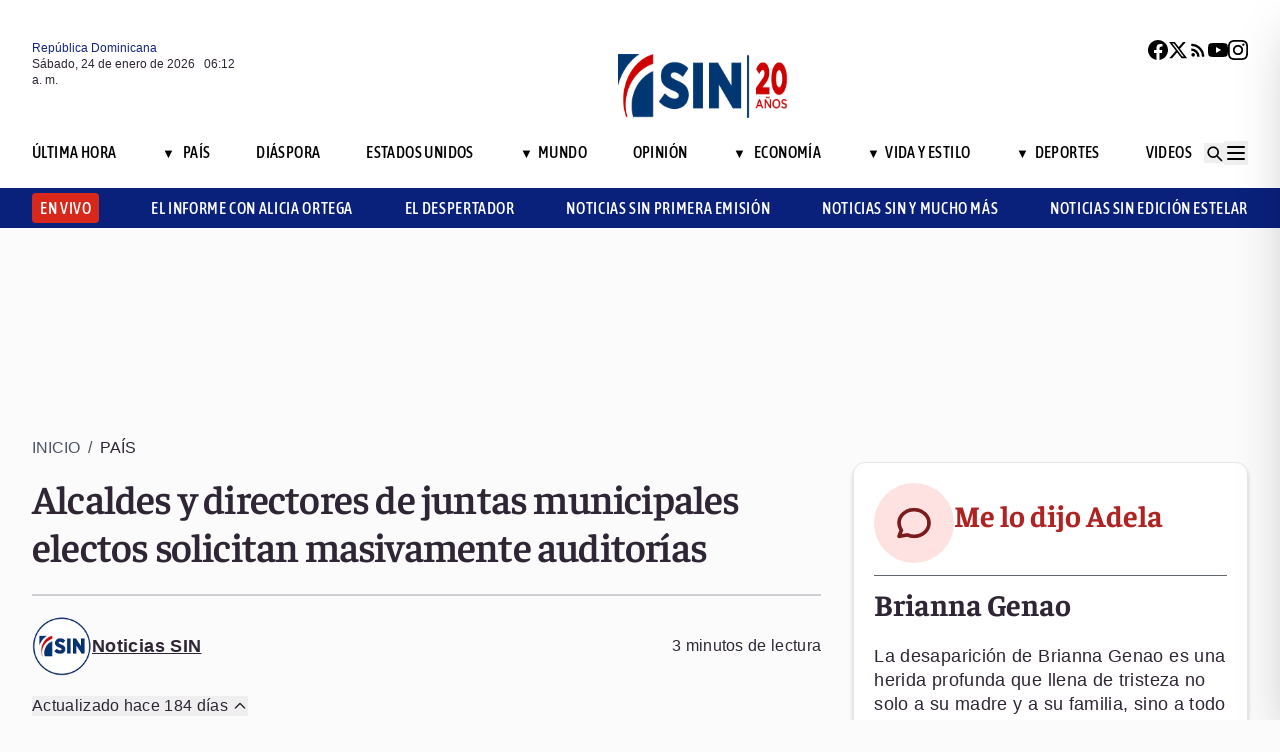

--- FILE ---
content_type: text/html; charset=utf-8
request_url: https://noticiassin.com/bloque-me-lo-dijo-adela?v=1769235146002
body_size: 478
content:
<!--blob 01/24/2026 02:12:26.820 a. m. --><!--publishThread: 08:29:40.826 AM  --><div class="bg-white rounded-xl shadow-[0_4px_4px_rgba(0,0,0,0.2)] border p-5 space-y-3 "><div class="flex items-center gap-3 mb-2"><div class="bg-red-100 rounded-full w-20 h-20 flex items-center justify-center"><svg xmlns="http://www.w3.org/2000/svg" class="w-10 h-10" viewBox="0 0 24 24"
                        fill="none" stroke="currentColor" stroke-width="2.2" stroke-linecap="round"
                        stroke-linejoin="round"><path
                            d="M21 12c0 4.418-4.03 8-9 8a9.77 9.77 0 01-4-.84L3 20l1.4-3.6A8.976 8.976 0 013 12c0-4.418 4.03-8 9-8s9 3.582 9 8z"
                            stroke="#7B1C1C" /></svg></div><a href="/me-lo-dijo-adela-brianna-genao-2028227" title="Brianna Genao"><h2 class="font-bold text-[30px] leading-[32px] tracking-[0%] text-[#AF2323] font-faustina pb-4">Me lo dijo Adela</h2></a></div><hr class="border-t border-gray-800 border-opacity-70"><div class="space-y-2"><h2 class="font-bold text-[30px] leading-[32px] tracking-[0%] text-[#2F2635] font-faustina pb-4">
                    Brianna Genao
                </h2><p class="font-normal text-[18px] leading-[24px] tracking-[0.02em] text-[#2F2635] font-source">
                    La desaparici&oacute;n de Brianna Genao es una herida profunda que llena de tristeza no solo a su madre y a su familia, sino a todo un pa&iacute;s que hoy acompa&ntilde;a ese dolor con respeto y solidaridad. 
Ninguna palabra puede aliviar un hecho tan horrendo. 
La fe expresada por su madre dignifica el amor en medio de la desaparici&oacute;n y nos interpela como sociedad: fallamos cuando una ni&ntilde;a no vuelve a casa. 
Que la justicia responda y la memoria de Brianna no sea olvidada.
                </p></div><a href="/noticias-listado/20260123" title="23 enero 2026"><p class="font-normal text-[12px] leading-[14px] tracking-[0%] text-[#2F2635] font-source" style="text-transform: capitalize">
                23 enero 2026
            </p></a></div>
    


--- FILE ---
content_type: text/html; charset=utf-8
request_url: https://noticiassin.com/bloque-auspiciado?v=1769235146002
body_size: 674
content:
<!--blob 01/24/2026 02:12:26.944 a. m. --><!--publishThread: 04:11:18.896 PM  --><div class="border-t border-t-4 border-gray-700 pt-4 space-y-4"><div class="overflow-hidden border border[#6F0023]  shadow-md"><a href="/destitucion-primer-ministro-haiti-2028277" title="Consejo de Transici&oacute;n de Hait&iacute; inicia el proceso para destituir al primer ministro"><img src="https://noticiassin.blob.core.windows.net/images/2026/01/23/destitucion-primer-ministro-haiti-0abccb7f-focus-0-0-589-331.webp" alt="Consejo de Transici&oacute;n de Hait&iacute; inicia el proceso para destituir al primer ministro" class="w-full h-auto" width="392" height="220"></a><div class="p-4 space-y-2"><h2 class="font-semibold text-[20px] leading-[24px] tracking-[0%] text-[#2F2635] font-asap"><a href="/destitucion-primer-ministro-haiti-2028277" title="Consejo de Transici&oacute;n de Hait&iacute; inicia el proceso para destituir al primer ministro">Consejo de Transici&oacute;n de Hait&iacute; inicia el proceso para destituir al primer ministro</a></h2><a href="/destitucion-primer-ministro-haiti-2028277" title="Consejo de Transici&oacute;n de Hait&iacute; inicia el proceso para destituir al primer ministro"><p class="font-normal text-[18px] leading-[24px] tracking-[0.02em] text-[#2F2635] font-source">
                                Cinco de siete miembros con voto en el CPT solicitaron la salida de Fils-Aim&eacute;, mientras EE.UU. expres&oacute; respald...
                                </p
                            </a></div></div><div class="overflow-hidden border border[#6F0023]  shadow-md"><a href="/captura-asaltantes-los-alcarrizos-tras-robo-frente-a-clinica-2028263" title="Capturan a &quot;Johan&quot; y &quot;Esteroide&quot; por asalto frente a una cl&iacute;nica en Los Alcarrizos"><img src="https://noticiassin.blob.core.windows.net/images/2026/01/23/captura-asaltantes-los-alcarrizos-tras-robo-frente-a-clinica-e5d0d711-focus-0-0-589-331.webp" alt="Capturan a &quot;Johan&quot; y &quot;Esteroide&quot; por asalto frente a una cl&iacute;nica en Los Alcarrizos" class="w-full h-auto" width="392" height="220"></a><div class="p-4 space-y-2"><h2 class="font-semibold text-[20px] leading-[24px] tracking-[0%] text-[#2F2635] font-asap"><a href="/captura-asaltantes-los-alcarrizos-tras-robo-frente-a-clinica-2028263" title="Capturan a &quot;Johan&quot; y &quot;Esteroide&quot; por asalto frente a una cl&iacute;nica en Los Alcarrizos">Capturan a &quot;Johan&quot; y &quot;Esteroide&quot; por asalto frente a una cl&iacute;nica en Los Alcarrizos</a></h2><a href="/captura-asaltantes-los-alcarrizos-tras-robo-frente-a-clinica-2028263" title="Capturan a &quot;Johan&quot; y &quot;Esteroide&quot; por asalto frente a una cl&iacute;nica en Los Alcarrizos"><p class="font-normal text-[18px] leading-[24px] tracking-[0.02em] text-[#2F2635] font-source">
                                Los arrestados enfrentan cargos por asociaci&oacute;n de malhechores y robo agravado seg&uacute;n el C&oacute;digo Penal Dominicano...
                                </p
                            </a></div></div><div class="overflow-hidden border border[#6F0023]  shadow-md"><a href="/jardin-botanico-de-san-juan-de-la-maguana-2028275" title="Abinader impulsa la creaci&oacute;n del Jard&iacute;n Bot&aacute;nico de San Juan de la Maguana"><img src="https://noticiassin.blob.core.windows.net/images/2026/01/23/jardin-botanico-de-san-juan-de-la-maguana-3d59f60b-focus-0-0-589-331.webp" alt="Abinader impulsa la creaci&oacute;n del Jard&iacute;n Bot&aacute;nico de San Juan de la Maguana" class="w-full h-auto" width="392" height="220"></a><div class="p-4 space-y-2"><h2 class="font-semibold text-[20px] leading-[24px] tracking-[0%] text-[#2F2635] font-asap"><a href="/jardin-botanico-de-san-juan-de-la-maguana-2028275" title="Abinader impulsa la creaci&oacute;n del Jard&iacute;n Bot&aacute;nico de San Juan de la Maguana">Abinader impulsa la creaci&oacute;n del Jard&iacute;n Bot&aacute;nico de San Juan de la Maguana</a></h2><a href="/jardin-botanico-de-san-juan-de-la-maguana-2028275" title="Abinader impulsa la creaci&oacute;n del Jard&iacute;n Bot&aacute;nico de San Juan de la Maguana"><p class="font-normal text-[18px] leading-[24px] tracking-[0.02em] text-[#2F2635] font-source">
                                La decisi&oacute;n qued&oacute; formalizada mediante el Decreto n&uacute;m. 38-26, emitido el 23 de enero de 2026, como parte de la...
                                </p
                            </a></div></div></div>
    


--- FILE ---
content_type: text/html; charset=utf-8
request_url: https://noticiassin.com/bloque-home-interiores?v=1769235146002
body_size: 1691
content:
<!--blob 01/24/2026 02:12:26.960 a. m. --><!--publishThread: 08:46:07.364 PM  --><div class="border-t border-t-4 border-gray-700 pt-4"><h2 class="font-bold text-[30px] leading-[32px] tracking-[0%] text-[#2F2635] font-faustina">En Portada</h2><a href="/seccion/estados-unidos" title="Estados Unidos declara estado de emergencia ante tormenta invernal y bajas temperaturas extremas"><a href="/seccion/estados-unidos" title="Estados Unidos declara estado de emergencia ante tormenta invernal y bajas temperaturas extremas"><h3 class="paddingtb-6 font-asap font-medium text-[16px] leading-[20px] tracking-[0.04em] uppercase text-[#AF2323] mb-[8px] mt-5">
                Estados Unidos
                </h3></a></a><a href="/estados-unidos-enfrenta-tormenta-invernal-con-fuertes-nevadas-2028320" title="Estados Unidos declara estado de emergencia ante tormenta invernal y bajas temperaturas extremas"><h2 class="font-bold text-[30px] leading-[32px] tracking-[0%] text-[#2F2635] font-faustina pb-4">
                    Estados Unidos declara estado de emergencia ante tormenta invernal y bajas temperaturas extremas
                </h2></a><p class="paddingtb-6 font-normal text-[12px] leading-[14px] tracking-[0%] text-[#2F2635] font-source mb-1"><a href="/noticias-listado/20260123" title="Viernes 23 de enero de 2026">Viernes 23 de enero de 2026</a></p><div class="relative"><a href="/estados-unidos-enfrenta-tormenta-invernal-con-fuertes-nevadas-2028320" title="Estados Unidos declara estado de emergencia ante tormenta invernal y bajas temperaturas extremas"><img src="https://noticiassin.blob.core.windows.net/images/2025/11/25/tormenta-invernal-en-el-norte-de-estados-unidos-afecta-viajes-6a6fd102-focus-0-0-800-400.webp" alt="Estados Unidos declara estado de emergencia ante tormenta invernal y bajas temperaturas extremas" class="w-full h-auto" width="394" height="197"></a></div></div><div class="border-t border-[#D1CFD3] pt-6 space-y-4"><div class="flex gap-4 items-start border-b border-[#D1CFD3] pb-3"><div class="flex-shrink-0 relative w-[50%]"><a href="/maestra-denuncia-intento-de-secuestro-de-su-hija-en-bahoruco-2028310" title="Maestra denuncia intento de secuestro de su hija en Bahoruco; agresores huyeron"><img src="https://noticiassin.blob.core.windows.net/images/2026/01/24/maestra-denuncia-intento-de-secuestro-de-su-hija-en-bahoruco-b2ddfbf6-focus-0-0-800-400.webp" alt="Maestra denuncia intento de secuestro de su hija en Bahoruco; agresores huyeron" class="w-full h-auto" width="197" height="99"></a></div><div class="flex-1 space-y-1"><a href="/seccion/pais" title="Maestra denuncia intento de secuestro de su hija en Bahoruco; agresores huyeron"> <p class="paddingtb-6 font-asap font-medium text-[16px] leading-[20px] tracking-[0.04em] uppercase text-[#9A3737]">Pa&iacute;s</p> </a><a href="/maestra-denuncia-intento-de-secuestro-de-su-hija-en-bahoruco-2028310" title="Maestra denuncia intento de secuestro de su hija en Bahoruco; agresores huyeron"><h3 class="font-semibold text-[16px] leading-[20px] tracking-[0%] text-[#2F2635] font-source">
                            Maestra denuncia intento de secuestro de su hija en Bahoruco; agresores huyeron
                        </h3></a><p class="paddingtb-6 font-normal text-[12px] leading-[14px] tracking-[0%] text-[#2F2635] font-source"><a href="/noticias-listado/20260123" title="Viernes 23 de enero de 2026">Viernes 23 de enero de 2026</a></p></div></div><div class="flex gap-4 items-start border-b border-[#D1CFD3] pb-3"><div class="flex-shrink-0 relative w-[50%]"><a href="/joven-muere-tras-brutal-ataque-con-palo-de-clavos--2028300" title="Joven muere tras brutal ataque con palo lleno de clavos"><img src="https://noticiassin.blob.core.windows.net/images/2026/01/24/joven-muere-tras-brutal-ataque-con-palo-de-clavos-57a5e154-focus-0-0-800-400.webp" alt="Joven muere tras brutal ataque con palo lleno de clavos" class="w-full h-auto" width="197" height="99"></a></div><div class="flex-1 space-y-1"><a href="/seccion/pais" title="Joven muere tras brutal ataque con palo lleno de clavos"> <p class="paddingtb-6 font-asap font-medium text-[16px] leading-[20px] tracking-[0.04em] uppercase text-[#9A3737]">Pa&iacute;s</p> </a><a href="/joven-muere-tras-brutal-ataque-con-palo-de-clavos--2028300" title="Joven muere tras brutal ataque con palo lleno de clavos"><h3 class="font-semibold text-[16px] leading-[20px] tracking-[0%] text-[#2F2635] font-source">
                            Joven muere tras brutal ataque con palo lleno de clavos

                        </h3></a><p class="paddingtb-6 font-normal text-[12px] leading-[14px] tracking-[0%] text-[#2F2635] font-source"><a href="/noticias-listado/20260123" title="Viernes 23 de enero de 2026">Viernes 23 de enero de 2026</a></p></div></div><div class="flex gap-4 items-start border-b border-[#D1CFD3] pb-3"><div class="flex-shrink-0 relative w-[50%]"><a href="/posposicion-juego-serie-final-lidom-2026-tercer-partido-2028299" title="Lidom anuncia posposici&oacute;n del tercer juego de la Serie Final 2026 en Santo Domingo"><img src="https://noticiassin.blob.core.windows.net/images/2026/01/23/posposicion-juego-serie-final-lidom-2026-tercer-partido-21cee162-focus-0-0-800-400.webp" alt="Lidom anuncia posposici&oacute;n del tercer juego de la Serie Final 2026 en Santo Domingo" class="w-full h-auto" width="197" height="99"></a></div><div class="flex-1 space-y-1"><a href="/seccion/deportes" title="Lidom anuncia posposici&oacute;n del tercer juego de la Serie Final 2026 en Santo Domingo"> <p class="paddingtb-6 font-asap font-medium text-[16px] leading-[20px] tracking-[0.04em] uppercase text-[#9A3737]">Deportes</p> </a><a href="/posposicion-juego-serie-final-lidom-2026-tercer-partido-2028299" title="Lidom anuncia posposici&oacute;n del tercer juego de la Serie Final 2026 en Santo Domingo"><h3 class="font-semibold text-[16px] leading-[20px] tracking-[0%] text-[#2F2635] font-source">
                            Lidom anuncia posposici&oacute;n del tercer juego de la Serie Final 2026 en Santo Domingo
                        </h3></a><p class="paddingtb-6 font-normal text-[12px] leading-[14px] tracking-[0%] text-[#2F2635] font-source"><a href="/noticias-listado/20260123" title="Viernes 23 de enero de 2026">Viernes 23 de enero de 2026</a></p></div></div></div><div class="grid grid-cols-2 gap-4  border-[#D1CFD3] pt-4"><div class="space-y-2"><div class="relative"><a href="/eeuu-destruye-bote-vinculado-narcotrafico-en-el-pacifico-2028315" title="EE.UU. destruye un nuevo bote en el Pac&iacute;fico supuestamente ligado al narcotr&aacute;fico"><img src="https://noticiassin.blob.core.windows.net/images/2026/01/24/eeuu-destruye-bote-vinculado-narcotrafico-en-el-pacifico-45d4df70-focus-0-0-800-400.webp" alt="EE.UU. destruye un nuevo bote en el Pac&iacute;fico supuestamente ligado al narcotr&aacute;fico" class="w-full h-auto" width="189" height="95"></a></div><a href="/seccion/mundo" title="EE.UU. destruye un nuevo bote en el Pac&iacute;fico supuestamente ligado al narcotr&aacute;fico"> <p class="paddingtb-6 font-asap font-medium text-[16px] leading-[20px] tracking-[0.04em] uppercase text-[#9A3737]">Mundo</p></a><a href="/eeuu-destruye-bote-vinculado-narcotrafico-en-el-pacifico-2028315" title="EE.UU. destruye un nuevo bote en el Pac&iacute;fico supuestamente ligado al narcotr&aacute;fico"><h3 class="font-semibold text-[16px] leading-[20px] tracking-[0%] text-[#2F2635] font-source">
                        EE.UU. destruye un nuevo bote en el Pac&iacute;fico supuestamente ligado al narcotr&aacute;fico
                    </h3></a><p class="paddingtb-6 font-normal text-[12px] leading-[14px] tracking-[0%] text-[#2F2635] font-source"><a href="/noticias-listado/20260123" title="Viernes 23 de enero de 2026">Viernes 23 de enero de 2026</a></p></div><div class="space-y-2"><div class="relative"><a href="/vaguada-genera-aguaceros-en-rd-este-fin-de-semana-2028324" title="Vaguada provoca aguaceros y r&aacute;fagas de viento en zonas costeras y del interior dominicano"><img src="https://noticiassin.blob.core.windows.net/images/2026/01/09/condiciones-del-pronostico-del-tiempo-para-rd-con-aguaceros-1350bbed-focus-0-0-800-400.webp" alt="Vaguada provoca aguaceros y r&aacute;fagas de viento en zonas costeras y del interior dominicano" class="w-full h-auto" width="189" height="95"></a></div><a href="/seccion/pais" title="Vaguada provoca aguaceros y r&aacute;fagas de viento en zonas costeras y del interior dominicano"> <p class="paddingtb-6 font-asap font-medium text-[16px] leading-[20px] tracking-[0.04em] uppercase text-[#9A3737]">Pa&iacute;s</p></a><a href="/vaguada-genera-aguaceros-en-rd-este-fin-de-semana-2028324" title="Vaguada provoca aguaceros y r&aacute;fagas de viento en zonas costeras y del interior dominicano"><h3 class="font-semibold text-[16px] leading-[20px] tracking-[0%] text-[#2F2635] font-source">
                        Vaguada provoca aguaceros y r&aacute;fagas de viento en zonas costeras y del interior dominicano
                    </h3></a><p class="paddingtb-6 font-normal text-[12px] leading-[14px] tracking-[0%] text-[#2F2635] font-source"><a href="/noticias-listado/20260123" title="Viernes 23 de enero de 2026">Viernes 23 de enero de 2026</a></p></div><div class="space-y-2"><div class="relative"><a href="/archivo-fiscalia-caso-julio-iglesias-2028274" title="Abogados de Julio Iglesias subrayan el linchamiento p&uacute;blico que ha sufrido"><img src="https://noticiassin.blob.core.windows.net/images/2026/01/23/archivo-fiscalia-caso-julio-iglesias-1a17bd09-focus-0-0-800-400.webp" alt="Abogados de Julio Iglesias subrayan el linchamiento p&uacute;blico que ha sufrido" class="w-full h-auto" width="189" height="95"></a></div><a href="/seccion/mundo" title="Abogados de Julio Iglesias subrayan el linchamiento p&uacute;blico que ha sufrido"> <p class="paddingtb-6 font-asap font-medium text-[16px] leading-[20px] tracking-[0.04em] uppercase text-[#9A3737]">Mundo</p></a><a href="/archivo-fiscalia-caso-julio-iglesias-2028274" title="Abogados de Julio Iglesias subrayan el linchamiento p&uacute;blico que ha sufrido"><h3 class="font-semibold text-[16px] leading-[20px] tracking-[0%] text-[#2F2635] font-source">
                        Abogados de Julio Iglesias subrayan el "linchamiento p&uacute;blico" que ha sufrido
                    </h3></a><p class="paddingtb-6 font-normal text-[12px] leading-[14px] tracking-[0%] text-[#2F2635] font-source"><a href="/noticias-listado/20260123" title="Viernes 23 de enero de 2026">Viernes 23 de enero de 2026</a></p></div><div class="space-y-2"><div class="relative"><a href="/politicos-haitianos-corruptos-usan-bandas-2028290" title="EE.UU. acusa a pol&iacute;ticos haitianos corruptos de utilizar las bandas para sembrar el caos"><img src="https://noticiassin.blob.core.windows.net/images/2026/01/23/politicos-haitianos-corruptos-usan-bandas-c60555d2-focus-0-0-800-400.webp" alt="EE.UU. acusa a pol&iacute;ticos haitianos corruptos de utilizar las bandas para sembrar el caos" class="w-full h-auto" width="189" height="95"></a></div><a href="/seccion/mundo" title="EE.UU. acusa a pol&iacute;ticos haitianos corruptos de utilizar las bandas para sembrar el caos"> <p class="paddingtb-6 font-asap font-medium text-[16px] leading-[20px] tracking-[0.04em] uppercase text-[#9A3737]">Mundo</p></a><a href="/politicos-haitianos-corruptos-usan-bandas-2028290" title="EE.UU. acusa a pol&iacute;ticos haitianos corruptos de utilizar las bandas para sembrar el caos"><h3 class="font-semibold text-[16px] leading-[20px] tracking-[0%] text-[#2F2635] font-source">
                        EE.UU. acusa a pol&iacute;ticos haitianos "corruptos" de utilizar las bandas para sembrar el caos
                    </h3></a><p class="paddingtb-6 font-normal text-[12px] leading-[14px] tracking-[0%] text-[#2F2635] font-source"><a href="/noticias-listado/20260123" title="Viernes 23 de enero de 2026">Viernes 23 de enero de 2026</a></p></div><div class="space-y-2"><div class="relative"><a href="/ataque-a-joven-embarazada-deja-feto-sin-vida-2028241" title="Joven embarazada pierde a su beb&eacute; tras recibir 42 pu&ntilde;aladas de su expareja"><img src="https://noticiassin.blob.core.windows.net/images/2026/01/23/ataque-a-joven-embarazada-en-santiago-deja-feto-sin-vida-y-agresor-profugo-2f0d384c-focus-0-0-800-400.webp" alt="Joven embarazada pierde a su beb&eacute; tras recibir 42 pu&ntilde;aladas de su expareja" class="w-full h-auto" width="189" height="95"><div class="absolute bottom-2 left-2 w-7 h-7 flex items-center justify-center bg-black/70 text-white rounded-md"><svg xmlns="http://www.w3.org/2000/svg" class="w-5 h-5" viewBox="0 0 20 20" fill="currentColor"><path d="M6.5 5.5v9l7-4.5-7-4.5z"></path></svg></div></a></div><a href="/seccion/pais" title="Joven embarazada pierde a su beb&eacute; tras recibir 42 pu&ntilde;aladas de su expareja"> <p class="paddingtb-6 font-asap font-medium text-[16px] leading-[20px] tracking-[0.04em] uppercase text-[#9A3737]">Pa&iacute;s</p></a><a href="/ataque-a-joven-embarazada-deja-feto-sin-vida-2028241" title="Joven embarazada pierde a su beb&eacute; tras recibir 42 pu&ntilde;aladas de su expareja"><h3 class="font-semibold text-[16px] leading-[20px] tracking-[0%] text-[#2F2635] font-source">
                        Joven embarazada pierde a su beb&eacute; tras recibir 42 pu&ntilde;aladas de su expareja
                    </h3></a><p class="paddingtb-6 font-normal text-[12px] leading-[14px] tracking-[0%] text-[#2F2635] font-source"><a href="/noticias-listado/20260123" title="Viernes 23 de enero de 2026">Viernes 23 de enero de 2026</a></p></div><div class="space-y-2"><div class="relative"><a href="/grupo-niche-inicia-gira-2026-en-republica-dominicana-2028289" title="El Grupo Niche iniciar&aacute; su gira de 2026 el 21 de febrero en la Rep&uacute;blica Dominicana"><img src="https://noticiassin.blob.core.windows.net/images/2026/01/23/grupo-niche-inicia-gira-2026-en-republica-dominicana-b7336542-focus-0-0-800-400.webp" alt="El Grupo Niche iniciar&aacute; su gira de 2026 el 21 de febrero en la Rep&uacute;blica Dominicana" class="w-full h-auto" width="189" height="95"></a></div><a href="/seccion/vida-y-estilo" title="El Grupo Niche iniciar&aacute; su gira de 2026 el 21 de febrero en la Rep&uacute;blica Dominicana"> <p class="paddingtb-6 font-asap font-medium text-[16px] leading-[20px] tracking-[0.04em] uppercase text-[#9A3737]">Vida y Estilo</p></a><a href="/grupo-niche-inicia-gira-2026-en-republica-dominicana-2028289" title="El Grupo Niche iniciar&aacute; su gira de 2026 el 21 de febrero en la Rep&uacute;blica Dominicana"><h3 class="font-semibold text-[16px] leading-[20px] tracking-[0%] text-[#2F2635] font-source">
                        El Grupo Niche iniciar&aacute; su gira de 2026 el 21 de febrero en la Rep&uacute;blica Dominicana

                    </h3></a><p class="paddingtb-6 font-normal text-[12px] leading-[14px] tracking-[0%] text-[#2F2635] font-source"><a href="/noticias-listado/20260123" title="Viernes 23 de enero de 2026">Viernes 23 de enero de 2026</a></p></div></div>


--- FILE ---
content_type: text/html; charset=utf-8
request_url: https://noticiassin.com/bloque-seccion-pais?v=1769235146002
body_size: 828
content:
<!--blob 01/24/2026 02:12:26.902 a. m. --><!--publishThread: 08:44:51.785 PM  --><div class="border-t border-t-4 border-gray-700 pt-[8px] space-y-4"><span class="font-asap font-semibold text-[18px] leading-[22px] tracking-[0.02em] uppercase text-[#2F2635] mb-2">Porque le&iacute;ste este art&iacute;culo</span><div class="flex gap-4 items-start border-b border-[#D1CFD3] pb-3"><div class="flex-shrink-0 relative w-[50%]"><a href="/vaguada-genera-aguaceros-en-rd-este-fin-de-semana-2028324" title="Vaguada provoca aguaceros y r&aacute;fagas de viento en zonas costeras y del interior dominicano"><img src="https://noticiassin.blob.core.windows.net/images/2026/01/09/condiciones-del-pronostico-del-tiempo-para-rd-con-aguaceros-1350bbed-focus-0-0-800-450.webp" alt="Vaguada provoca aguaceros y r&aacute;fagas de viento en zonas costeras y del interior dominicano" class="w-full h-auto" width="197" height="111"></a></div><div class="flex-1 space-y-1"><a href="/seccion/pais" title="Vaguada provoca aguaceros y r&aacute;fagas de viento en zonas costeras y del interior dominicano"> <p class="paddingb-6 font-asap font-medium text-[16px] leading-[20px] tracking-[0.04em] uppercase text-[#9A3737]">
                        Pa&iacute;s
                    </p></a><a href="/vaguada-genera-aguaceros-en-rd-este-fin-de-semana-2028324" title="Vaguada provoca aguaceros y r&aacute;fagas de viento en zonas costeras y del interior dominicano"><h3 class="font-semibold text-[16px] leading-[20px] tracking-[0%] text-[#2F2635] font-source">
                            Vaguada provoca aguaceros y r&aacute;fagas de viento en zonas costeras y del interior dominicano
                        </h3></a><p class="paddingtb-6 font-normal text-[12px] leading-[14px] tracking-[0%] text-[#2F2635] font-source"><a href="/noticias-listado/20260123" title="Viernes 23 de enero de 2026">Viernes 23 de enero de 2026</a></p></div></div><div class="flex gap-4 items-start border-b border-[#D1CFD3] pb-3"><div class="flex-shrink-0 relative w-[50%]"><a href="/maestra-denuncia-intento-de-secuestro-de-su-hija-en-bahoruco-2028310" title="Maestra denuncia intento de secuestro de su hija en Bahoruco; agresores huyeron"><img src="https://noticiassin.blob.core.windows.net/images/2026/01/24/maestra-denuncia-intento-de-secuestro-de-su-hija-en-bahoruco-b2ddfbf6-focus-0-0-800-450.webp" alt="Maestra denuncia intento de secuestro de su hija en Bahoruco; agresores huyeron" class="w-full h-auto" width="197" height="111"></a></div><div class="flex-1 space-y-1"><a href="/seccion/pais" title="Maestra denuncia intento de secuestro de su hija en Bahoruco; agresores huyeron"> <p class="paddingb-6 font-asap font-medium text-[16px] leading-[20px] tracking-[0.04em] uppercase text-[#9A3737]">
                        Pa&iacute;s
                    </p></a><a href="/maestra-denuncia-intento-de-secuestro-de-su-hija-en-bahoruco-2028310" title="Maestra denuncia intento de secuestro de su hija en Bahoruco; agresores huyeron"><h3 class="font-semibold text-[16px] leading-[20px] tracking-[0%] text-[#2F2635] font-source">
                            Maestra denuncia intento de secuestro de su hija en Bahoruco; agresores huyeron
                        </h3></a><p class="paddingtb-6 font-normal text-[12px] leading-[14px] tracking-[0%] text-[#2F2635] font-source"><a href="/noticias-listado/20260123" title="Viernes 23 de enero de 2026">Viernes 23 de enero de 2026</a></p></div></div><div class="flex gap-4 items-start border-b border-[#D1CFD3] pb-3"><div class="flex-shrink-0 relative w-[50%]"><a href="/acuerdo-sns-codia-para-garantizar-seguridad-hospitalaria-2028309" title="SNS y CODIA firman acuerdo para garantizar seguridad en infraestructuras hospitalarias"><img src="https://noticiassin.blob.core.windows.net/images/2026/01/24/acuerdo-sns-codia-para-garantizar-seguridad-hospitalaria-de7267bb-focus-0-0-800-450.webp" alt="SNS y CODIA firman acuerdo para garantizar seguridad en infraestructuras hospitalarias" class="w-full h-auto" width="197" height="111"></a></div><div class="flex-1 space-y-1"><a href="/seccion/pais" title="SNS y CODIA firman acuerdo para garantizar seguridad en infraestructuras hospitalarias"> <p class="paddingb-6 font-asap font-medium text-[16px] leading-[20px] tracking-[0.04em] uppercase text-[#9A3737]">
                        Pa&iacute;s
                    </p></a><a href="/acuerdo-sns-codia-para-garantizar-seguridad-hospitalaria-2028309" title="SNS y CODIA firman acuerdo para garantizar seguridad en infraestructuras hospitalarias"><h3 class="font-semibold text-[16px] leading-[20px] tracking-[0%] text-[#2F2635] font-source">
                            SNS y CODIA firman acuerdo para garantizar seguridad en infraestructuras hospitalarias
                        </h3></a><p class="paddingtb-6 font-normal text-[12px] leading-[14px] tracking-[0%] text-[#2F2635] font-source"><a href="/noticias-listado/20260123" title="Viernes 23 de enero de 2026">Viernes 23 de enero de 2026</a></p></div></div><div class="flex gap-4 items-start border-b border-[#D1CFD3] pb-3"><div class="flex-shrink-0 relative w-[50%]"><a href="/joven-muere-tras-brutal-ataque-con-palo-de-clavos--2028300" title="Joven muere tras brutal ataque con palo lleno de clavos"><img src="https://noticiassin.blob.core.windows.net/images/2026/01/24/joven-muere-tras-brutal-ataque-con-palo-de-clavos-94f9cccf-focus-0-0-800-450.webp" alt="Joven muere tras brutal ataque con palo lleno de clavos" class="w-full h-auto" width="197" height="111"></a></div><div class="flex-1 space-y-1"><a href="/seccion/pais" title="Joven muere tras brutal ataque con palo lleno de clavos"> <p class="paddingb-6 font-asap font-medium text-[16px] leading-[20px] tracking-[0.04em] uppercase text-[#9A3737]">
                        Pa&iacute;s
                    </p></a><a href="/joven-muere-tras-brutal-ataque-con-palo-de-clavos--2028300" title="Joven muere tras brutal ataque con palo lleno de clavos"><h3 class="font-semibold text-[16px] leading-[20px] tracking-[0%] text-[#2F2635] font-source">
                            Joven muere tras brutal ataque con palo lleno de clavos

                        </h3></a><p class="paddingtb-6 font-normal text-[12px] leading-[14px] tracking-[0%] text-[#2F2635] font-source"><a href="/noticias-listado/20260123" title="Viernes 23 de enero de 2026">Viernes 23 de enero de 2026</a></p></div></div><div class="flex gap-4 items-start border-b border-[#D1CFD3] pb-3"><div class="flex-shrink-0 relative w-[50%]"><a href="/republica-dominicana-y-puerto-rico-juntos-somos-el-caribe-2028298" title="&quot;Juntos Somos el Caribe&quot;: Rep&uacute;blica Dominicana y Puerto Rico se unen para atraer turistas europeos"><img src="https://noticiassin.blob.core.windows.net/images/2026/01/23/republica-dominicana-y-puerto-rico-juntos-somos-el-caribe-03acf972-focus-0-0-800-450.webp" alt="&quot;Juntos Somos el Caribe&quot;: Rep&uacute;blica Dominicana y Puerto Rico se unen para atraer turistas europeos" class="w-full h-auto" width="197" height="111"></a></div><div class="flex-1 space-y-1"><a href="/seccion/pais" title="&quot;Juntos Somos el Caribe&quot;: Rep&uacute;blica Dominicana y Puerto Rico se unen para atraer turistas europeos"> <p class="paddingb-6 font-asap font-medium text-[16px] leading-[20px] tracking-[0.04em] uppercase text-[#9A3737]">
                        Pa&iacute;s
                    </p></a><a href="/republica-dominicana-y-puerto-rico-juntos-somos-el-caribe-2028298" title="&quot;Juntos Somos el Caribe&quot;: Rep&uacute;blica Dominicana y Puerto Rico se unen para atraer turistas europeos"><h3 class="font-semibold text-[16px] leading-[20px] tracking-[0%] text-[#2F2635] font-source">
                            &quot;Juntos Somos el Caribe&quot;: Rep&uacute;blica Dominicana y Puerto Rico se unen para atraer turistas europeos
                        </h3></a><p class="paddingtb-6 font-normal text-[12px] leading-[14px] tracking-[0%] text-[#2F2635] font-source"><a href="/noticias-listado/20260123" title="Viernes 23 de enero de 2026">Viernes 23 de enero de 2026</a></p></div></div><div class="flex gap-4 items-start border-b border-[#D1CFD3] pb-3"><div class="flex-shrink-0 relative w-[50%]"><a href="/alex-honnold-el-escalador-libre-conquistara-el-taipei-101-2028295" title="Alex Honnold: el escalador libre que conquistar&aacute; el Taipei 101 sin cuerdas"><img src="https://noticiassin.blob.core.windows.net/images/2026/01/23/alex-honnold-el-escalador-libre-conquistara-el-taipei-101-c12f8964-focus-min0.22-0.52-800-450.webp" alt="Alex Honnold: el escalador libre que conquistar&aacute; el Taipei 101 sin cuerdas" class="w-full h-auto" width="197" height="111"></a></div><div class="flex-1 space-y-1"><a href="/seccion/pais" title="Alex Honnold: el escalador libre que conquistar&aacute; el Taipei 101 sin cuerdas"> <p class="paddingb-6 font-asap font-medium text-[16px] leading-[20px] tracking-[0.04em] uppercase text-[#9A3737]">
                        Pa&iacute;s
                    </p></a><a href="/alex-honnold-el-escalador-libre-conquistara-el-taipei-101-2028295" title="Alex Honnold: el escalador libre que conquistar&aacute; el Taipei 101 sin cuerdas"><h3 class="font-semibold text-[16px] leading-[20px] tracking-[0%] text-[#2F2635] font-source">
                            Alex Honnold: el escalador libre que conquistar&aacute; el Taipei 101 sin cuerdas
                        </h3></a><p class="paddingtb-6 font-normal text-[12px] leading-[14px] tracking-[0%] text-[#2F2635] font-source"><a href="/noticias-listado/20260123" title="Viernes 23 de enero de 2026">Viernes 23 de enero de 2026</a></p></div></div></div>


--- FILE ---
content_type: text/html; charset=utf-8
request_url: https://www.google.com/recaptcha/api2/aframe
body_size: 267
content:
<!DOCTYPE HTML><html><head><meta http-equiv="content-type" content="text/html; charset=UTF-8"></head><body><script nonce="003V8eVR5Ne2JnePj0TKLA">/** Anti-fraud and anti-abuse applications only. See google.com/recaptcha */ try{var clients={'sodar':'https://pagead2.googlesyndication.com/pagead/sodar?'};window.addEventListener("message",function(a){try{if(a.source===window.parent){var b=JSON.parse(a.data);var c=clients[b['id']];if(c){var d=document.createElement('img');d.src=c+b['params']+'&rc='+(localStorage.getItem("rc::a")?sessionStorage.getItem("rc::b"):"");window.document.body.appendChild(d);sessionStorage.setItem("rc::e",parseInt(sessionStorage.getItem("rc::e")||0)+1);localStorage.setItem("rc::h",'1769235151199');}}}catch(b){}});window.parent.postMessage("_grecaptcha_ready", "*");}catch(b){}</script></body></html>

--- FILE ---
content_type: application/javascript; charset=utf-8
request_url: https://fundingchoicesmessages.google.com/f/AGSKWxX1hUBbfrGZY_KBo0ngl4iUD7nxpsGLCxJK0bQGOO7lbmqafToUMVRaJwn64hT9f9DQdDgbt9Uhyj6sRRCQqbL7Lko2fVINyrfBfU8G6inVZrkpyu3nZvD_G1HaKuP1-o4sHA4GIzjrXY7jkyZejN7eiFmMMJcpZPepupozrO-aoqr1VvVz36W7GyFE/_/baseAd./gourmetads--Web-Ads._490-90_.my/ads/
body_size: -1288
content:
window['67725026-755d-4f4b-8c82-b184cbf94cdd'] = true;